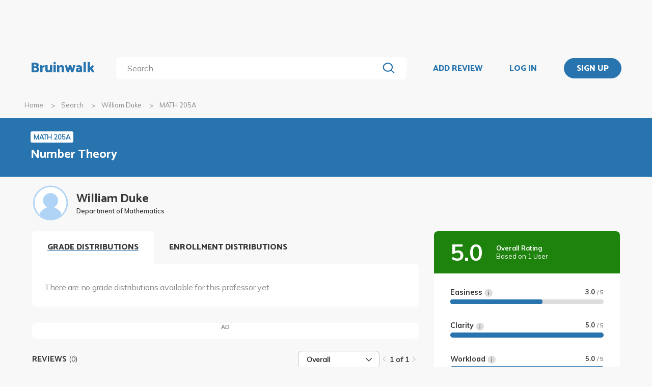

--- FILE ---
content_type: text/css
request_url: https://bruinwalk-assets.sfo3.cdn.digitaloceanspaces.com/static-production/CACHE/css/output.6f665b4779f7.css
body_size: 6169
content:
@media only screen and (max-width:40em){body{background:-webkit-gradient(linear,0% 0%,0% 100%,from(#ddddddff),to(#ffffffff));background:-webkit-linear-gradient(top,#ffffffff,#ddddddff);background:-moz-linear-gradient(top,#ffffffff,#ddddddff);background:-ms-linear-gradient(top,#ffffffff,#ddddddff);background:-o-linear-gradient(top,#ffffffff,#ddddddff);background:linear-gradient(top,#ffffffff,#ddddddff);background-repeat:no-repeat;background-attachment:scroll;background-color:#ddddddff}}.colorbanner{min-width:200%;height:100px;padding:10px;background:#2774AEff;z-index:-2}.colorbanner .text{font-style:normal;font-weight:bold;font-size:28px;line-height:34px;letter-spacing:-0.02em;color:#ffffffff;margin-left:auto}.colorbanner .container{width:85px;height:23px;background:#ffffffff;border-radius:3px;padding:3px}.colorbanner .container .textinside{margin:1px;font-style:normal;font-weight:bold;font-size:13px;line-height:16px;letter-spacing:-0.02em}.prof-photo-name{padding:1em;display:flex;flex-direction:row}.prof-photo-name .img-secondary{width:70px;height:70px}.prof-photo-name .text-wrapper{margin:auto;margin-left:0.5em;margin-right:0;display:flex;flex-direction:column}.prof-photo-name .prof-name{font-family:"Catamaran",sans-serif;font-weight:600;font-size:1.5em;line-height:1.2em;color:#383838ff}.prof-photo-name .department-name{font-family:"Muli",sans-serif;font-weight:600;font-size:0.8em}.prof-photo-name .left-school{display:flex;align-items:center}.prof-photo-name .left-school p{padding:3.5px 7.5px;background-color:#89898980;border-radius:10px;font-size:16px}.profile-header{padding-top:0;padding-bottom:1.5em}.profile-header .apt{margin-top:1.3em}.profile-header h2,.profile-header h3,.profile-header h3 a{color:#000000ff}@media only screen and (max-width:40em){.profile-header h2,.profile-header h3{font-size:1.7em}.profile-header h5{font-size:24px;line-height:29px;letter-spacing:-0.02em;font-style:normal;font-weight:bold}}.profile-header h4{text-transform:none;font-weight:400;margin-bottom:0}.profile-header .value{color:#f58b0eff;font-weight:700}.profile-header .value.na{color:#898989ff;font-size:0.9em}.profile-header .img-secondary{width:70px;height:70px;display:inline-block}.profile-header .img-secondary-mobile{height:5rem;width:5rem}.profile-header h3 a{float:left}.profile-header .left-school{display:flex;align-items:center}.profile-header .left-school p{padding:3.5px 7.5px;background-color:#ddddddff;border-radius:10px;font-size:1rem;margin-top:0.1rem}.profile-alert{max-width:42rem;margin-left:auto;margin-right:auto}.profile-alert a{float:right}.show-for-small-only .profile-header{text-align:center}.show-for-small-only .profile-header .add-review{float:none;background-color:#2774AEff!important;color:#ffffffff;width:10%;font-size:1.3rem;margin:1rem auto}.show-for-small-only .profile-header hr{width:50%;margin-top:1em;margin-bottom:0}.show-for-small-only .profile-header .left-school{justify-content:center}.show-for-small-only .profile-header .left-school p{margin-bottom:0;background-color:#89898980}.profile-imgs{text-align:center;border:0;margin:0 auto;display:table;padding:0.5rem 0.625rem 0.625rem}.profile-imgs .title{height:5rem!important;width:5rem!important;font-size:0.9em!important;min-width:5rem}.profile-imgs .img-secondary{height:5em;width:5em}.profile-imgs .class{padding:0 0.5em 0 0}.profile-imgs .prof{padding:0 0 0 0.5em}.ratings,.distribution,.ad,.map{padding:1em;margin-bottom:1.5em!important}.banner.ad.row{margin-bottom:0!important}.middle-header{height:90px;background-color:#ffffffff;border:2px solid #2774AEff;border-radius:8px;position:relative;margin-bottom:1em;display:block}.middle-header div{margin:0 auto}.dist-display{display:none}.distributioncard{background:#ffffffff;border-radius:8px;height:405px}.distribution{padding:24px}.distribution .distribution-heading{display:flex;justify-content:space-between;align-items:center}.distribution .distribution-heading h4{margin:0;font-family:"Catamaran",sans-serif}@media only screen and (max-width:40em){.distribution .distribution-heading h4{font-size:0.8rem}}.distribution p{margin:0;font:400 16px/20px "Mulish",sans-serif;letter-spacing:-0.02em;color:#898989ff;padding-top:1em}.distribution .source-info{font-size:0.9em;color:#898989ff}.distribution .distribution-graph{position:relative;margin:0;padding:3%}@media only screen and (min-width:40.063em){.distribution .distribution-graph{height:17.5rem}}@media only screen and (max-width:40em){.distribution .distribution-graph{height:13.5rem}}.distribution .distribution-graph .graph-col,.distribution .distribution-graph .graph-lhs .y-label-col{height:100%;width:7.692%;float:left;display:block;margin:0;padding:0;min-height:2rem}.distribution .distribution-graph .graph-col .l-container,.distribution .distribution-graph .graph-lhs .y-label-col .l-container{width:10px;overflow:visible;margin:0 auto;z-index:9}.distribution .distribution-graph .graph-col .graph-bar,.distribution .distribution-graph .graph-lhs .y-label-col .graph-bar{height:100%;width:25.39px;background:none;position:relative;margin:0 auto}.distribution .distribution-graph .graph-col .graph-bar .bar-fill,.distribution .distribution-graph .graph-lhs .y-label-col .graph-bar .bar-fill{background-color:#2774AEff;position:absolute;height:50%;bottom:0;border-top-left-radius:5px;border-top-right-radius:5px;left:0;border:0;cursor:default}@media only screen and (max-width:40em){.distribution .distribution-graph .graph-col .graph-bar .bar-fill,.distribution .distribution-graph .graph-lhs .y-label-col .graph-bar .bar-fill{width:50%}}@media only screen and (min-width:40.063em){.distribution .distribution-graph .graph-col .graph-bar .bar-fill,.distribution .distribution-graph .graph-lhs .y-label-col .graph-bar .bar-fill{width:100%}}.distribution .distribution-graph .graph-lhs{height:100%;width:7.142%;display:block;margin:0;padding:0;float:left}.distribution .distribution-graph .graph-lhs .y-label-col{width:100%;height:calc(100% - 2rem);position:relative}.distribution .distribution-graph .graph-lhs .y-label-col .y-label-container{display:table;text-align:right;width:100%;height:100%;position:absolute;top:0;right:0}.distribution .distribution-graph .graph-lhs .y-label-col .y-label-container .y-label{position:absolute;bottom:0;right:2px;font-family:'Open Sans',sans-serif;font-style:normal;font-weight:600;font-size:14px;line-height:19px;text-align:right;letter-spacing:0.04em;color:#898989ff}.distribution .distribution-graph .graph-rhs{width:calc(100% - 7.142%);height:100%;margin:0;padding:0;float:left}.distribution .distribution-graph .graph-rhs .graph-body{width:100%;height:calc(100% - 2rem);position:relative;margin-bottom:12px;margin-left:16px;border-left:2px solid #89898980;border-bottom:2px solid #89898980}.distribution .distribution-graph .graph-rhs .graph-body .scanline{border:0;display:table;width:100%;height:100%;position:absolute;top:0;left:0}.distribution .distribution-graph .graph-rhs .graph-body .scanline:nth-child(even){background-color:#ffffffff}.distribution .distribution-graph .graph-rhs .graph-body .scanline:nth-child(odd){background-color:#ffffffff}.distribution .distribution-graph .graph-rhs .graph-body .graph-pad{margin:0;padding:0;width:100%;height:100%}.distribution .distribution-graph .graph-rhs .x-label-row{width:100%;height:2rem;padding:0;margin:0;margin-left:16px}.distribution .distribution-graph .graph-rhs .x-label-row span.x-label{font-family:'Open Sans',sans-serif;font-style:normal;font-weight:600;font-size:14px;line-height:19px;text-align:center;letter-spacing:0.04em;color:#898989ff}@media only screen and (max-width:40em){.distribution .distribution-graph .graph-rhs .x-label-row span.x-label{font-size:0.8rem}}#review-nav-bar{display:flex;align-items:center;margin-bottom:0.5rem}#review-nav-bar h4{margin:0;line-height:1.5rem;font-family:"Catamaran",sans-serif}#review-nav-bar h4 span{font-size:0.875rem;font-family:"Mulish",sans-serif}@media screen and (max-width:435px){#review-nav-bar{flex-direction:column;align-items:start}}#review-nav-buttons-wrapper{display:flex;justify-content:flex-end;align-items:center;position:relative;background-color:rgba(255,255,255,0);color:#383838ff;gap:1.5rem}@media screen and (max-width:435px){#review-nav-buttons-wrapper{width:100%;gap:3%}}#verified-check{margin-block:auto;transform:scale(1.5)}#verified-description{font-weight:bold;font-size:0.875em}@media screen and (max-width:435px){#verified-description{white-space:nowrap}}#verified-filter{display:flex;gap:1rem}.add-review-textbox{padding:1rem 2rem 0;font-family:"Mulish",sans-serif;color:#898989ff}.helpful{display:flex}.helpful p{padding-right:1em;padding-top:0.2em;font-family:"Mulish",sans-serif;color:#383838ff;font-weight:bold}.thumbs-up{margin-top:-2px}.thumbs-down{margin-top:2px}.reviewcard{background-color:#ffffffff;padding:1em;border:0;border-radius:8px}.ratingcard{height:304.96px;background:#ffffffff;border-bottom-left-radius:8px;border-bottom-right-radius:8px}.tagcard{background:#ffffffff;padding:0.8em;border-radius:8px}.tagcard .text{font:normal "Catamaran",sans-serif 800 1em;color:#383838ff;padding-left:0.2em;padding-top:0.6em}.ratings-wrapper{background:#ffffffff;padding:1.7em;padding-left:2em;padding-right:2em;border-radius:0 0 8px 8px;flex:1}.ratings-wrapper p{font:400 16px/20px "Mulish",sans-serif;letter-spacing:-0.02em;color:#898989ff}.all-ratings{display:flex;flex-direction:column;height:405px;max-height:405px;overflow:visible;border-bottom-left-radius:8px;border-bottom-right-radius:8px}@media only screen and (max-width:40em){.distributioncard,.ratings-wrapper,.all-ratings{height:fit-content;max-height:none}}@media only screen and (min-width:40.063em) and (max-width:64em){.hide-text-for-medium{display:none}}.other-ratings{display:flex;flex-direction:column}.other-ratings .bar{background-color:#ddddddff;display:block;position:relative}.other-ratings .bar .fill{background-color:#2774AEff;position:absolute;left:0;top:0}.other-ratings .bar,.other-ratings .fill{height:0.6em;border-radius:0.3em;-moz-border-radius:0.3em;-webkit-border-radius:0.3em}.other-ratings .ind-rating{margin-bottom:2em}.other-ratings .info-icon:hover ~ .info-window{background-color:#ddddddff;display:block;position:absolute;z-index:1;width:50%}.other-ratings .info-window{border-radius:8px;display:none;font-weight:normal;margin:0.5em 0;padding:0.5em 0.75em}.other-ratings .metric{color:#383838ff;font-family:"Muli",sans-serif;font-weight:bold;font-size:0.9em;margin-bottom:0.2em;position:relative}.other-ratings .value{font-family:"Muli",sans-serif;font-weight:bold;font-size:0.9em;color:#383838ff;text-align:right;float:right}.other-ratings .value.na{color:#898989ff;font-size:0.9em}.other-ratings .value em{font-style:unset;font-size:0.85em;color:#898989ff}.overall-header{border-top-left-radius:8px;border-top-right-radius:8px}.overall-header .text-wrapper{padding:0.5em 2em;display:flex;flex-direction:row;font-family:"Muli",sans-serif;color:#ffffffff}.overall-header .text-wrapper .overall-score{font-size:2.8em;font-weight:800}.overall-header .text-wrapper .overall-text{margin-left:2em;margin-top:auto;margin-bottom:auto;font-size:0.8em;line-height:1.3em}.floor-content{overflow-y:scroll;height:8.085em;width:100%}@media only screen and (min-width:640px) and (max-width:795px),only screen and (max-width:516px){.floor-content{height:9.84em}}@media only screen and (max-width:313px){.floor-content{height:11.59em}}.floor-content .apt-info{font-size:1em;align-items:center}.floor-content .apt-info .floor-info-container{display:flex;align-items:center;min-width:30%;justify-content:space-between}@media only screen and (max-width:313px),only screen and (min-width:640px) and (max-width:795px),only screen and (max-width:516px){.floor-content .apt-info .floor-info-container{min-width:70%}}.floor-content .apt-info .floor-info-container .floor-info{display:inline;white-space:nowrap;margin-right:1.5em;font-family:"Catamaran",sans-serif}p.floor-apt-rent{font:normal 14px/0.9em "Mulish",sans-serif;color:#000000ff;line-height:1em;padding-top:0}.floor-apt-svg{object-fit:cover;width:1.1875em;height:1.1894em;margin:0 0.5em 0.25em 0}.floorplan-card.distributioncard{height:fit-content;padding:1.5em}.floorplan-card.distributioncard ::-webkit-scrollbar{-webkit-appearance:none;width:0.5rem}.floorplan-card.distributioncard ::-webkit-scrollbar-thumb{border-radius:4px;background-color:#898989ff}.apartment-photos-aggregate-wrapper{display:flex;flex-direction:column}.apartment-photos-aggregate-wrapper .photos-header{height:1em;margin-bottom:1em}.apartment-photos-aggregate-wrapper .photos-aggregate{flex-grow:1}.photos-smaller{height:150px;margin-top:1em}.photos-aggregate::-webkit-scrollbar,.apartment-photos-aggregate-wrapper .photos-aggregate::-webkit-scrollbar{display:none}.photos-aggregate,.apartment-photos-aggregate-wrapper .photos-aggregate{display:flex;flex-direction:row;overflow-x:scroll;width:100%;-ms-overflow-style:none;scrollbar-width:none}.photos-aggregate .photo{max-width:none;margin:3px;cursor:pointer}.photos-aggregate .photo-lg{height:300px}.photos-aggregate .photo-sm{height:150px}.photos-aggregate .map{min-width:400px}.apartment-photo-modal-img{min-width:25vw;max-width:75vw;min-height:25vh;max-height:75vh;margin:1em;border-radius:10px}.tags{margin-bottom:1.5em;margin-top:2em;background-color:#ffffffff}.tags .show-more{background-color:#2774AE1a;margin:0.5em -1em -1em;padding:0.25em;width:calc(100% + 2em)}.tags h4{margin:0.75em 0 0.5em;padding-left:0.2em;font:normal 800 16px/26px "Catamaran",sans-serif}.tags p{margin:0;font:400 14px/23px "Mulish",sans-serif;color:#898989ff;padding-left:0.2em;margin-bottom:1em}.tags .tag-list{margin-bottom:1em}.textbook-card{padding:1em;margin-bottom:0.7em}.textbook-card .textbook-entry{margin-bottom:0.4em}.textbook-card *{padding:0;margin-bottom:0}.textbook-title{line-height:1.2;font-size:0.9em;margin-bottom:0.3em}.textbook-description{font-size:0.8em}.textbook-divider{margin-top:1em;margin-bottom:1.2em}.textbook-disclaimer{margin-top:0.4em;margin-bottom:0.6em;font-size:0.8rem}.qtaken-flex-container{display:flex;align-items:center;justify-content:flex-start}.qtaken-flex-container .grade-margin{margin-left:10px}.remote-class-tag{display:inline-flex;margin-left:10px;flex-direction:column-reverse}.remote-class-tag .tag-background{border:1px solid #f58b0eff;background-color:#f58b0e80;color:#898989ff;font-size:0.95em;padding:0 3px;border-radius:0.25em;-moz-border-radius:0.25em;-webkit-border-radius:0.25em}.remote-class-tag .hover-explanation{background-color:#ffffffff;border:2px solid #f58b0eff;box-shadow:1px 2px 2px 0 #0000001a;color:#898989ff;padding:5px 10px;position:absolute;transform:translateY(-27px);max-width:230px;text-align:left;z-index:1;transition:visibility 0.1s ease,opacity 0.1s ease;visibility:hidden;opacity:0;border-radius:0.5em;-moz-border-radius:0.5em;-webkit-border-radius:0.5em}@media only screen and (max-width:40em){.remote-class-tag .hover-explanation{transform:translate(-150px,-27px)}}.remote-class-tag .hover-explanation::after{border:6px solid;border-color:#f58b0eff rgba(255,255,255,0) rgba(255,255,255,0) rgba(255,255,255,0);content:'';left:12%;position:absolute;top:100%}.remote-class-tag:hover .hover-explanation{opacity:1;visibility:visible}.verified-tag{display:inline-flex;margin-left:10px;flex-direction:column-reverse}.verified-tag #verified-message{color:#2774AEff;font-size:0.9em;font-weight:700;white-space:nowrap}.verified-tag .hover-explanation{background-color:#ffffffff;border:2px solid #2774AEff;box-shadow:1px 2px 2px 0 #0000001a;color:#898989ff;padding:5px 10px;position:absolute;transform:translateY(-27px);max-width:230px;text-align:left;z-index:1;transition:visibility 0.1s ease,opacity 0.1s ease;visibility:hidden;opacity:0;border-radius:0.5em;-moz-border-radius:0.5em;-webkit-border-radius:0.5em}.verified-tag .hover-explanation::after{border:6px solid;border-color:#2774AEff rgba(255,255,255,0) rgba(255,255,255,0) rgba(255,255,255,0);content:'';left:12%;position:absolute;top:100%}.verified-tag:hover .hover-explanation{opacity:1;visibility:visible}.reviews .review{padding:0;margin-bottom:1em}.reviews .bruinwalk-card{margin-bottom:1rem;color:#898989ff}.reviews .bruinwalk-card p:last-child{margin-bottom:0;padding-bottom:0}.content-area{padding:1.5rem}.content-area .review-paragraph{font-family:"Mulish",sans-serif;font-size:0.9rem;line-height:23px}.content-area .line{display:flex;padding-bottom:2%}.content-area .date,.content-area .term-taken,.content-area .grade-received{font-family:"Mulish",sans-serif;font-weight:bold;font-size:0.9rem;line-height:22px;letter-spacing:-0.02em;color:#383838ff;display:inline-block}.content-area .term-taken{text-align:left;margin-bottom:0}.content-area .date{color:#898989ff;font-weight:400}.content-area .date,.content-area .admin-link{float:right}@media only screen and (max-width:40em){.content-area .date{float:none}.content-area .term-taken{width:100%}.content-area .term-taken .remote-class-tag{float:right}.content-area .hover-explanation{transform:translate(-127px,-27px);max-height:100px;width:600px}.content-area .remote-class-tag .hover-explanation::after{left:62%}.content-area .verified-tag{margin-left:0}.content-area .verified-tag .hover-explanation{transform:translate(0px,-27px);max-height:100px;width:600px}}.content-area .grade-received{margin-bottom:0.8rem;text-align:left}.content-area p{margin-bottom:0;font-weight:400;color:#383838ff}.control-bar{background-color:#ffffffff;width:100%;padding:0.7rem 0 0;font-size:0.8rem;border-radius:8px;font-family:"Mulish",sans-serif}.control-bar .helpful{font-weight:500;color:#898989ff;margin-right:0.5em}.control-bar .controls{float:left}.control-bar .controls .vote-button{font-size:1.4em;line-height:1rem;position:relative;top:0.15em}.control-bar .controls .upvote-value,.control-bar .controls .downvote-value{color:#383838ff;font-family:"Mulish",sans-serif;font-weight:700;font-size:0.8rem}.control-bar .controls .upvote-value{margin-right:0.5em}.control-bar .controls a{color:#898989ff}.control-bar .controls .hover-explanation{background-color:#ffffffff;font-size:13px;border:2px solid #f58b0eff;box-shadow:1px 2px 2px 0 #0000001a;color:#898989ff;padding:5px 10px;position:absolute;transform:translateY(-34px);max-width:230px;text-align:left;z-index:1;transition:visibility 0.1s ease,opacity 0.1s ease;visibility:hidden;opacity:0;border-radius:0.5em;-moz-border-radius:0.5em;-webkit-border-radius:0.5em}.control-bar .controls:hover .hover-explanation{opacity:1;visibility:visible}.control-bar .flag{float:right}.control-bar .flag a{font-size:0.8em;font-weight:500;text-decoration-style:dashed;color:#898989ff}.tooltip{padding:0.65rem;border-radius:0.5rem;background-color:#ddddddff;font-weight:400;color:#383838ff}.tooltip::before{border-color:rgba(255,255,255,0) rgba(255,255,255,0) #ddddddff;transform:translateX(-50%) scaleX(0.7)}.tooltip.top::before{border-color:#ddddddff rgba(255,255,255,0) rgba(255,255,255,0);transform:translateX(-50%) scaleX(0.7)}.tooltip.left::before{border-color:rgba(255,255,255,0) rgba(255,255,255,0) rgba(255,255,255,0) #ddddddff;transform:translateY(-50%) scaleY(0.7)}.tooltip.right::before{border-color:rgba(255,255,255,0) #ddddddff rgba(255,255,255,0) rgba(255,255,255,0);transform:translateY(-50%) scaleY(0.7)}.map .gmap{height:18rem}.grade-info{margin-left:0.35rem;color:#898989ff;padding:0;border:none}.flag-review-modal{max-width:26em}.flag-review-modal h3{text-align:center;color:#2774AEff;font-weight:800;font-size:2.5rem;font-family:"Catamaran",sans-serif}.flag-review-modal p{font-family:"Mulish",sans-serif}.flag-review-modal label{font-size:16px;font-family:"Mulish",sans-serif}.flag-review-modal label .input-text{margin-top:3%;font-family:"Mulish",sans-serif}.flag-review-modal textarea{min-height:5em;border-radius:5px;resize:none;font-family:"Mulish",sans-serif}.flag-review-modal .dropdown-menu .selected-label{font-weight:400!important}.flag-review-modal #flag-review-dropdown{margin-bottom:5%}@media only screen and (max-width:40em){.flag-review-modal #flag-review-dropdown{width:18rem!important}}.flag-review-modal .button-spacing{display:flex;justify-content:space-evenly;margin-top:10%}.flag-review-modal .button-spacing .button{padding-left:1.5em;padding-right:1.5em;display:initial;font:0.95em,'Open Sans',sans-serif;font-weight:bold;letter-spacing:-0.02em}.flag-review-modal .button-spacing .submit-button{background-color:#2774AEff;color:#ffffffff}.flag-review-modal .button-spacing .submit-button:hover{background-color:#005698ff;color:#ffffffff}.flag-review-modal .button-spacing .cancel-button{background-color:#ffffffff;color:#2774AEff;border-color:#2774AEff;margin-right:20%}.flag-review-modal .button-spacing .cancel-button:hover{background-color:#2774AEff;color:#ffffffff}.flag-review-modal .error{color:#e74a34ff;font-weight:700;font-size:0.8em}.reviews-count{font-weight:400}#reviews-title{white-space:nowrap}.ge-type{margin-left:1rem}.no-reviews{min-height:116px}.no-reviews p{font:400 14px/23px "Mulish",sans-serif;letter-spacing:-0.02em;color:#898989ff}#tabbed-graphs{display:flex;flex-wrap:wrap}#tabbed-graphs .tab-title{order:1;height:4rem;font:800 1rem/1.625 "Catamaran",sans-serif;display:flex;padding:0 1.875rem;align-items:center;cursor:pointer;border-top-left-radius:0.5rem;border-top-right-radius:0.5rem}#tabbed-graphs .tab-title.open-tab{background-color:#ffffffff;text-decoration:underline;text-decoration-color:#2774AEff;text-decoration-thickness:2px}#tabbed-graphs .tab-title:not(.open-tab) + *{display:none}#tabbed-graphs>:not(.tab-title){order:2;width:100%;border-radius:0.5rem;border-top-left-radius:0;background-color:#ffffffff;padding:1.25rem 1.5rem 1.75rem 1.5rem}#tabbed-graphs>:not(.tab-title) ~ :not(.tab-title){border-top-left-radius:0.5rem}#graph-controls{display:flex;justify-content:space-between;align-items:center}#graph-controls #clear-cursors{visibility:hidden;text-align:center;text-decoration:underline;cursor:pointer;width:max-content;color:#898989ff}#graph-container{position:relative;margin-top:1rem}#graph-container #enrollment-distribution-graph{width:100%;cursor:crosshair}#graph-container .graph-cursor{position:absolute;top:0;border-left:1px solid black;pointer-events:none;display:none}#graph-container .graph-cursor .cursor-tooltip{width:max-content;height:3rem;font:1000 0.875rem/1.15 "Mulish",sans-serif;padding:0 0.5rem;background-color:#3992E5;color:#FFFFFF;position:absolute;left:0.75rem;display:flex;align-items:center;white-space:pre-wrap;border-radius:0.3rem;z-index:99}#graph-container .graph-cursor .cursor-tooltip::before{content:"";display:inline-block;position:absolute;right:100%;border-top:0.5rem solid rgba(255,255,255,0);border-bottom:0.5rem solid rgba(255,255,255,0);border-right:0.7rem solid #3992E5}#graph-container .cursor-tooltip.open{background-color:#75C337}#graph-container .cursor-tooltip.waitlist{background-color:#E7C24B}#graph-container .cursor-tooltip.closed{background-color:#BB4848}#graph-container .cursor-tooltip.open::before{border-right-color:#75C337}#graph-container .cursor-tooltip.waitlist::before{border-right-color:#E7C24B}#graph-container .cursor-tooltip.closed::before{border-right-color:#BB4848}#graph-container .enrollment-status{margin-top:10px;display:inline-block;padding:6px 14px;font-weight:600;border-radius:16px;font-size:14px;color:white}#graph-container .enrollment-status.open{background-color:#75C337}#graph-container .enrollment-status.waitlist{background-color:#E7C24B}#graph-container .enrollment-status.closed{background-color:#BB4848}#graph-container canvas ~ p{display:none}#section-selector{background:white;border-radius:8px;padding:1rem;box-shadow:0 1px 4px rgba(0,0,0,0.08);margin-top:1rem;font-family:'Mulish',sans-serif}.section-selector-header{font-weight:600;font-size:1rem;margin-bottom:1rem;color:#2d2d2d;border-bottom:1px solid #eee;padding-bottom:0.5rem}.lecture-row{display:flex;justify-content:space-between;align-items:center;margin-bottom:1rem}.lecture-info{display:flex;flex-direction:column}.lecture-title{font-weight:600;font-size:0.95rem;color:#333}.lecture-time{font-size:0.85rem;color:#666}.lecture-checkbox{width:20px;height:20px;accent-color:#2f80ed}#header-bg{width:100%;background-color:#2774AEff}.aggregate-header{text-align:left;padding-top:1.5rem;padding-bottom:1.5rem;display:flex;align-items:center}.aggregate-header img{height:6em;width:6em;border-radius:100%;object-fit:cover;margin-right:1.5rem}.aggregate-header .aggregate-type-badge{font:800 0.8rem/1.25 "Mulish",sans-serif;color:#2774AEff;padding:0.2rem 0.375rem;border-radius:0.2rem;background-color:#ffffffff}.aggregate-header h2{font:700 1.5rem/1.6 "Catamaran",sans-serif;color:#ffffffff;margin-top:0.3rem}#card-nav{display:flex;align-items:center;justify-content:flex-end;margin-top:2rem;margin-bottom:1.5rem}#card-nav>* + *{margin-left:1.8rem}.description{margin-top:1.4em;font:1rem "Muli",sans-serif}.description em{font-weight:bold;font-style:unset}.show-for-small-only .row{padding-top:0.5em!important;padding-bottom:0.5em!important}.show-for-small-only .img-secondary{display:block;height:3em;width:3em;margin-right:0}.show-for-small-only .title{height:4rem;width:4rem;font-size:0.7em}.show-for-small-only .name{text-align:center;display:block;font-weight:400;font-size:1.3em;line-height:1.5em;color:#000000ff}.show-for-small-only .result{width:100%}.show-for-small-only .result tr{padding:1em 0.5em}.show-for-small-only .result td{background-color:#ffffffff!important;padding:0}.archive{text-align:center;font-weight:700;margin:0 0 1em}.aggregate-card-container{display:flex;flex-direction:column}.aggregate-card-container>* + *{margin-top:2.4rem}@media only screen and (max-width:40em){.aggregate-card-container>* + *{margin-top:1rem}}.aggregate-card-row{display:grid;grid-template-columns:1fr 1fr;column-gap:3%;row-gap:2rem;justify-items:center}@media only screen and (max-width:40em){.aggregate-card-row{display:flex;flex-direction:column;gap:0}.aggregate-card-row .aggregate-card ~ .aggregate-card{margin-top:1rem}}.aggregate-paginator-container{margin-top:2.2rem}.aggregate-card-background{width:100%;grid-row:1 / span 2;border-radius:0.5rem;box-shadow:0 0.25rem 1.25rem 0 #0000001a;background:#ffffffff}.aggregate-card-background.odd{grid-column:1}.aggregate-card-background.even{grid-column:2}@media only screen and (max-width:40em){.aggregate-card-background{display:none}}.aggregate-ad{box-shadow:0 0.25rem 1.25rem 0 #0000001a;margin-bottom:0}.aggregate-card{font:0.875rem "Mulish",sans-serif;display:contents}@media only screen and (max-width:40em){.aggregate-card{display:block;border-radius:0.5rem;padding:1.25rem 1rem;width:100%;max-width:35rem;box-sizing:border-box;box-shadow:0 0.25rem 1.25rem 0 #0000001a}}.aggregate-card a{color:unset}.aggregate-card .card-heading,.aggregate-card .card-contents{width:100%;max-width:35rem;box-sizing:border-box;overflow:hidden}.aggregate-card .card-heading{display:flex;align-items:flex-start}@media only screen and (min-width:40.063em){.aggregate-card .card-heading{grid-row:1;padding:1.875rem 2.5rem 0}}@media only screen and (max-width:40em){.aggregate-card .card-heading{align-items:center}}.aggregate-card .card-heading .card-icon img{width:2.5rem;height:2.5rem;min-width:2.5rem;min-height:2.5rem;object-fit:cover;border-radius:100%;cursor:pointer;margin-right:0.875rem}@media only screen and (max-width:40em){.aggregate-card .card-heading .card-icon img{width:4.5rem;height:4.5rem;min-width:4.5rem;min-height:4.5rem}}.aggregate-card .card-heading .top-text{display:flex;flex-grow:1;align-items:flex-start;justify-content:space-between}.aggregate-card .card-heading .top-text .title-container{margin-right:0.875rem;align-self:center}.aggregate-card .card-heading .top-text .title-container h2{color:#2774AEff;font:700 1.5rem/1.3 "Catamaran",sans-serif;display:box;-webkit-box-orient:vertical;overflow:hidden;text-overflow:ellipsis;-webkit-line-clamp:2;line-clamp:2}@media only screen and (max-width:40em){.aggregate-card .card-heading .top-text .title-container h2{-webkit-line-clamp:none;line-clamp:none}}.aggregate-card .card-heading .top-text .title-container h2 a{transition:0.2s}.aggregate-card .card-heading .top-text .title-container h2 a:hover{color:#005698ff}.aggregate-card .card-heading .top-text .title-container .course-name-badge{font:700 0.8rem/1.25 "Mulish",sans-serif;background-color:#2774AEff;color:#ffffffff;text-align:center;padding:0.2rem 0.375rem;border-radius:0.2rem;display:inline-block;margin-bottom:0.5rem}.aggregate-card .card-heading .top-text .overall-rating-container{display:flex;line-height:1.125rem;align-items:center;text-align:center}.aggregate-card .card-heading .top-text:only-child .overall-rating-container span{width:min-content}.aggregate-card .card-heading .top-text:only-child .overall-rating-container .overall-rating-badge{margin-left:0.875rem;color:#ffffffff;display:inline-block;font-size:1rem;font-weight:700;line-height:1.25rem;padding:0.625rem 0.55rem;border-radius:0.3rem;background-color:#949494ff}.aggregate-card .card-heading .top-text:only-child .overall-rating-container .overall-rating-badge.green{background-color:#1d830dff}.aggregate-card .card-heading .top-text:only-child .overall-rating-container .overall-rating-badge.lightgreen{background-color:#75c337ff}.aggregate-card .card-heading .top-text:only-child .overall-rating-container .overall-rating-badge.yellow{background-color:#f7c935ff}.aggregate-card .card-heading .top-text:only-child .overall-rating-container .overall-rating-badge.orange{background-color:#f58b0eff}.aggregate-card .card-heading .top-text:only-child .overall-rating-container .overall-rating-badge.red{background-color:#e74a34ff}@media only screen and (min-width:40.063em){.aggregate-card .card-heading .card-icon + .top-text .overall-rating-container span{width:min-content}.aggregate-card .card-heading .card-icon + .top-text .overall-rating-container .overall-rating-badge{margin-left:0.875rem;color:#ffffffff;display:inline-block;font-size:1rem;font-weight:700;line-height:1.25rem;padding:0.625rem 0.55rem;border-radius:0.3rem;background-color:#949494ff}.aggregate-card .card-heading .card-icon + .top-text .overall-rating-container .overall-rating-badge.green{background-color:#1d830dff}.aggregate-card .card-heading .card-icon + .top-text .overall-rating-container .overall-rating-badge.lightgreen{background-color:#75c337ff}.aggregate-card .card-heading .card-icon + .top-text .overall-rating-container .overall-rating-badge.yellow{background-color:#f7c935ff}.aggregate-card .card-heading .card-icon + .top-text .overall-rating-container .overall-rating-badge.orange{background-color:#f58b0eff}.aggregate-card .card-heading .card-icon + .top-text .overall-rating-container .overall-rating-badge.red{background-color:#e74a34ff}}@media only screen and (max-width:40em){.aggregate-card .card-heading .card-icon + .top-text{flex-wrap:wrap}.aggregate-card .card-heading .card-icon + .top-text .title-container{width:100%}.aggregate-card .card-heading .card-icon + .top-text .overall-rating-container span{order:2;font-weight:600}.aggregate-card .card-heading .card-icon + .top-text .overall-rating-container span::before{content:'\00a0'}.aggregate-card .card-heading .card-icon + .top-text .overall-rating-container .overall-rating-badge{order:1;font-weight:800;color:#949494ff}.aggregate-card .card-heading .card-icon + .top-text .overall-rating-container .overall-rating-badge.green{color:#1d830dff}.aggregate-card .card-heading .card-icon + .top-text .overall-rating-container .overall-rating-badge.lightgreen{color:#75c337ff}.aggregate-card .card-heading .card-icon + .top-text .overall-rating-container .overall-rating-badge.yellow{color:#f7c935ff}.aggregate-card .card-heading .card-icon + .top-text .overall-rating-container .overall-rating-badge.orange{color:#f58b0eff}.aggregate-card .card-heading .card-icon + .top-text .overall-rating-container .overall-rating-badge.red{color:#e74a34ff}}@media only screen and (min-width:40.063em){.aggregate-card .card-contents{grid-row:2;padding:0 2.5rem 1.875rem}}@media only screen and (max-width:40em){.aggregate-card .card-contents{margin-top:2rem}}.aggregate-card .card-contents .rating-container{display:grid;grid-template-rows:1fr 1fr;grid-auto-columns:1fr;grid-auto-flow:column;column-gap:12%;row-gap:1.5rem}@media only screen and (max-width:40em){.aggregate-card .card-contents .rating-container{column-gap:5%}}.aggregate-card .card-contents .rating-container .rating{display:flex;justify-content:space-between;margin-bottom:0.35rem}.aggregate-card .card-contents .rating-container .rating span{font-size:0.75rem;color:#898989ff}.aggregate-card .card-contents .rating-container .rating-bar{height:0.56rem;border-radius:0.56rem;background-color:#ddddddff}.aggregate-card .card-contents .rating-container .rating-bar .fill{height:100%;background-color:#2774AEff;border-radius:0.6rem}.aggregate-card .card-contents .review-container{margin-top:2rem;line-height:1.5rem;display:-webkit-box;-webkit-box-orient:vertical;overflow:hidden;text-overflow:ellipsis;-webkit-line-clamp:4;line-clamp:4}.aggregate-card.odd .card-heading,.aggregate-card.odd .card-contents{grid-column:1}.aggregate-card.even .card-heading,.aggregate-card.even .card-contents{grid-column:2}